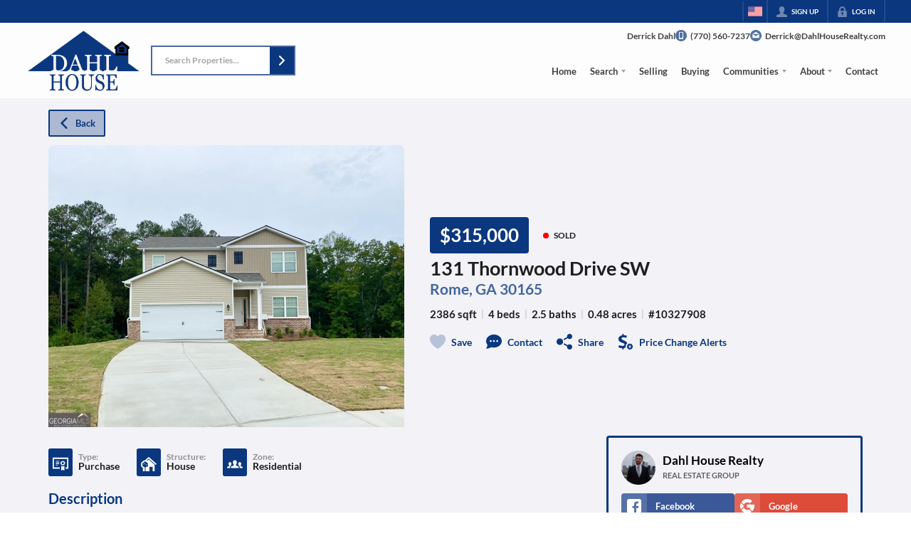

--- FILE ---
content_type: text/css
request_url: https://closehackstatic.com/_next/static/css/5282c41b8691d6cc.css
body_size: 1526
content:
abbr,address,article,aside,audio,b,blockquote,body,body div,caption,cite,code,dd,del,details,dfn,dl,dt,em,fieldset,figure,footer,form,h1,h2,h3,h4,h5,h6,header,html,i,iframe,img,ins,kbd,label,legend,li,mark,menu,nav,object,ol,p,pre,q,samp,section,small,span,strong,sub,summary,sup,table,tbody,td,tfoot,th,thead,time,tr,ul,var,video{margin:0;padding:0;border:0;font-size:100%;font-weight:400;vertical-align:baseline;background:transparent;line-height:1.5em}article,aside,details,figure,footer,header,nav,section,summary{display:block}html{-webkit-box-sizing:border-box;box-sizing:border-box}*,:after,:before{-webkit-box-sizing:inherit;box-sizing:inherit}embed,img,object{max-width:100%}ul{list-style:none}blockquote,q{quotes:none}blockquote:after,blockquote:before,q:after,q:before{content:"";content:none}a{margin:0;padding:0;font-size:100%;vertical-align:baseline;background:transparent;text-decoration:none!important}a,a:hover{color:inherit}del{text-decoration:line-through}abbr[title],dfn[title]{border-bottom:1px dotted #000;cursor:help}table{border-collapse:collapse;border-spacing:0}th{font-weight:700;vertical-align:bottom}td{font-weight:400;vertical-align:top}hr{display:block;height:1px;border:0;border-top:1px solid #ccc;margin:1em 0;padding:0}input,select{vertical-align:middle}pre{white-space:pre;white-space:pre-wrap;white-space:pre-line;word-wrap:break-word}input[type=radio]{vertical-align:text-bottom}input[type=checkbox]{vertical-align:bottom}.ie7 input[type=checkbox]{vertical-align:baseline}.ie6 input{vertical-align:text-bottom}table{font-size:inherit;font:100%}small{font-size:85%}td,td img{vertical-align:top}sub,sup{font-size:75%;line-height:0;position:relative}sup{top:-.5em}sub{bottom:-.25em}code,kbd,pre,samp{font-family:monospace,sans-serif}.clickable,button,input[type=button],input[type=file],input[type=submit],label{cursor:pointer}button,input,select,textarea{margin:0}button,input[type=button]{width:auto;overflow:visible}.ie7 img{-ms-interpolation-mode:bicubic}.clearfix:after,.clearfix:before{content:" ";display:block;height:0;overflow:hidden}.clearfix:after{clear:both}.clearfix{zoom:1}@font-face{font-family:sf-pro-icons;src:url(https://static.quicktours.net/fonts/sfpro/SFProIcons_regular.woff) format("woff");font-style:normal}@font-face{font-family:Lato;src:url(https://closehackcdn.com/fonts/20250612021943.woff2) format("woff2");font-style:normal;font-weight:300;text-rendering:optimizeLegibility}@font-face{font-family:Lato;src:url(https://closehackcdn.com/fonts/20250612022334.woff2) format("woff2");font-style:normal;font-weight:600;text-rendering:optimizeLegibility}body,h1,h2,h3,h4,h5,h6,html,li,ol,p,ul{font-family:Lato,sans-serif}.sf-pro-icons{font-family:sf-pro-icons}.sf-pro-icons:after{content:"􀄯";display:block;font-size:24px}html{overflow-y:auto;-webkit-overflow-scrolling:touch;font-family:Lato,sans-serif}html.modal,html.subnav{overflow:hidden}button,input,select,textarea{font-family:Lato,sans-serif}.modal-open{padding-right:0!important}body{font-size:14px}@media screen and (min-width:400px){body{font-size:calc(14px + 6*(100vw - 400px)/1400)}}@media screen and (min-width:1800px){body{font-size:18px}}.material-icons{font-family:Material Icons!important}button{border:none;background:none;padding:0;margin:0}strong{font-weight:700}.global_aspect_square{background-size:cover;background-position:50%;display:block;position:relative}.global_aspect_square:after{content:"";display:block;padding-top:100%}.global_aspect_square.round{border-radius:50%}.global_aspect_video{display:block;background-size:cover;background-position:50%;position:relative}.global_aspect_video:after{content:"";display:block;padding-top:56.25%}.global_aspect_video iframe,.global_aspect_video video{position:absolute;top:0;left:0;right:0;bottom:0;width:100%;height:100%}.global_aspect_portrait{position:relative;display:block;background-size:cover;background-position:50%}.global_aspect_portrait:after{content:"";display:block;padding-top:150%}.global_aspect_tall{position:relative}.global_aspect_tall:after{content:"";display:block;padding-top:133%}._carat{border-top:4px solid #888;border-left:3px solid rgba(0,0,0,0);border-right:3px solid rgba(0,0,0,0)}._hamburger{display:block;width:12px;height:12px;position:relative}._hamburger ._hamburger_line{top:50%;left:0;right:0;-webkit-transform:translateY(-50%);transform:translateY(-50%);margin:0 auto}._hamburger ._hamburger_line,._hamburger ._hamburger_line:after,._hamburger ._hamburger_line:before{background:#000;position:absolute;height:2px;-webkit-transition:background .3s;transition:background .3s}._hamburger ._hamburger_line:after,._hamburger ._hamburger_line:before{content:"";display:block;width:100%}._hamburger ._hamburger_line:before{top:-4px}._hamburger ._hamburger_line:after{bottom:-4px}._global_alert{padding:12px;background:rgba(225,70,70,.3803921569);border:3px solid #e14646;border-radius:6px;color:#000;margin-bottom:12px}._anchor{visibility:hidden;position:relative;top:-108px}._underline{text-decoration:underline!important}._hr{border:0;border-top:2px solid #e9ecef;margin:1rem 0}.modal-title.h4{font-size:1.15rem;line-height:100%;font-weight:700;-webkit-font-smoothing:antialiased}.modal-header .close{padding:.5rem 1rem}.modal-body p{font-size:15px;margin-bottom:8px}.modal-body p:last-of-type{margin-bottom:0}.sun-editor .se-btn-select{display:-ms-flexbox;display:flex;-ms-flex-align:center;align-items:center}._global_imagebox{display:block;image-width:auto;image-height:auto;image-object-fit:contain}